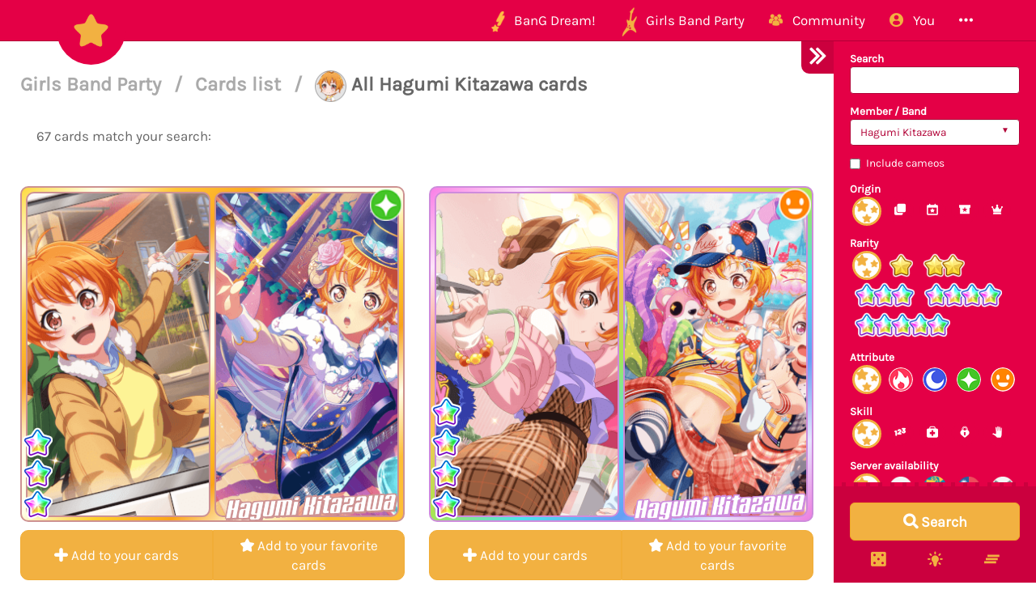

--- FILE ---
content_type: text/html; charset=utf-8
request_url: https://bandori.party/cards/Hagumi-Kitazawa/?page=5
body_size: 12045
content:









<!DOCTYPE html>
<html lang="en" class="html-current-card_list">
  <head>
    <meta charset="UTF-8">
    <title>Cards list | Cards list | Girls Band Party | Bandori Party - BanG Dream! Girls Band Party</title>

    <link rel="shortcut icon" type="image/x-icon" href="//i.bandori.party/static/favicon.ico" />
    <link rel="apple-touch-icon" sizes="180x180" href="//i.bandori.party/static/apple-touch-icon.png">
    <link rel="icon" type="image/png" sizes="32x32" href="//i.bandori.party/static/favicon-32x32.png">
    <link rel="icon" type="image/png" sizes="16x16" href="//i.bandori.party/static/favicon-16x16.png">
    <link rel="mask-icon" href="//i.bandori.party/static/safari-pinned-tab.svg" color="#E40046">
    <meta name="msapplication-TileColor" content="#E40046">
    <meta name="theme-color" content="#E40046">

    <link rel="stylesheet" href="//i.bandori.party/static/bower/bootstrap/dist/css/bootstrap.min.css">
    
    <link rel="stylesheet" href="//i.bandori.party/static/css/style.css?39">
    
    

    <meta property="og:image" content="https://i.bandori.party/u/user_images/oLwCoVYKRXhaKHi0IKjK3DaZ7htwgj.png"/>
    <meta name="viewport" content="width=device-width,initial-scale=1.0">
    <meta name="description" content="All the cards! Search by title, skill name, ... and filter by member / band, origin, gacha type, rarity, attribute, skill, server availability to find all the details you need about the cards from BanG Dream! Girls Band Party. -- The BanG Dream! Girls Band Party Database &amp; Community">
    <meta name="keywords" content="BanG Dream! Girls Band Party, Bandori Party, Android game, iPhone game, rhythm game, cards, card, tracker, share collection,バンドリ,ガルパ">
    <meta name="twitter:card" content="Bandori Party - All the cards! Search by title, skill name, ... and filter by member / band, origin, gacha type, rarity, attribute, skill, server availability to find all the details you need about the cards from BanG Dream! Girls Band Party. -- The BanG Dream! Girls Band Party Database &amp; Community">
    <meta name="twitter:image" content="https://i.bandori.party/u/user_images/oLwCoVYKRXhaKHi0IKjK3DaZ7htwgj.png">
    <meta name="twitter:creator" content="@db0company">
    <!--[if lt IE 9]>
        <script src="http://html5shim.googlecode.com/svn/trunk/html5.js">
        </script>
        <![endif]-->
    
    
    <script src='https://www.google.com/recaptcha/api.js?render=6LeMXWsqAAAAADjCswSkkNOU_PitMQt1_qeL89oH'></script>

    <script>
    grecaptcha.ready(function() {
        grecaptcha.execute('6LeMXWsqAAAAADjCswSkkNOU_PitMQt1_qeL89oH', {action: 'card_list'}).then(function(token) {
    document.querySelectorAll('input.django-recaptcha-hidden-field').forEach(function (value) {
        value.value = token;
    });
    return token;
})
    });
</script>
    
  </head>
  <body class="current-card_list">
    
    <nav class="navbar navbar-main navbar-fixed-top">
      <div class="container">
        <div class="navbar-header">
          <button type="button" class="navbar-toggle collapsed" data-toggle="collapse" data-target=".navbar-collapse">
            <span class="sr-only">Toggle navigation</span>
            <span class="icon-bar"></span>
            <span class="icon-bar"></span>
            <span class="icon-bar"></span>
          </button>
          <a class="navbar-brand" href="/">
            <img src="//i.bandori.party/static/img/star.png?39" class="logo hidden-xs hidden-sm"><span class="visible-xs visible-sm site-name">Bandori Party</span>
          </a>
        </div>
        
        <div class="collapse navbar-collapse collapse">
          <ul class="nav navbar-nav navbar-right">
            
            
            
            
            <li class=" dropdown" data-link-name="bangdream">
              <a href="/bangdream/" class="dropdown-toggle" data-toggle="dropdown" id="navBarIDDropDownbangdream">
                
                <img src="//i.bandori.party/static/img/BanGDream.png?39" height="16" />
                
                <span class="hidden-sm"> &nbsp; 
                    BanG Dream!
                  </span>
              </a>
              
              <ul class="dropdown-menu" role="menu">
                
                
                
                <li class="" data-link-name="member_list">
                  <a href="/members/">
                    
                    <i class="flaticon-idol"></i>
                    
                    Characters list
                  </a>
                </li>
                
                
                
                
                
                <li class="" data-link-name="song_list">
                  <a href="/songs/">
                    
                    <i class="flaticon-song"></i>
                    
                    Songs list
                  </a>
                </li>
                
                
                
                
                
                <li class="divider"></li>
                
                <li class="" data-link-name="officialart">
                  <a href="/assets/officialart/">
                    
                    <i class="flaticon-pictures"></i>
                    
                    Official art list
                  </a>
                </li>
                
                
                
                
                
                <li class="" data-link-name="comics">
                  <a href="/assets/comic/">
                    
                    <i class="flaticon-album"></i>
                    
                    Comics list
                  </a>
                </li>
                
                
                
                
              </ul>
              
            </li>
            
            
            
            
            
            <li class=" dropdown" data-link-name="girlsbandparty">
              <a href="/girlsbandparty/" class="dropdown-toggle" data-toggle="dropdown" id="navBarIDDropDowngirlsbandparty">
                
                <img src="//i.bandori.party/static/img/GirlsBandParty.png?39" height="16" />
                
                <span class="hidden-sm"> &nbsp; 
                    Girls Band Party
                  </span>
              </a>
              
              <ul class="dropdown-menu" role="menu">
                
                
                
                <li class="active" data-link-name="card_list">
                  <a href="/cards/">
                    
                    <i class="flaticon-deck"></i>
                    
                    Cards list
                  </a>
                </li>
                
                
                
                
                
                <li class="" data-link-name="card_list_icons">
                  <a href="/cards/?view=icons">
                    
                    ↳ Icons (Quick add)
                  </a>
                </li>
                
                
                
                
                
                <li class="" data-link-name="card_list_statistics">
                  <a href="/cards/?view=statistics">
                    
                    ↳ Statistics
                  </a>
                </li>
                
                
                
                
                
                <li class="" data-link-name="costume_list">
                  <a href="/costumes/">
                    
                    <i class="flaticon-dress"></i>
                    
                    Costumes list
                  </a>
                </li>
                
                
                
                
                
                <li class="" data-link-name="costume_list_chibis">
                  <a href="/costumes/?view=chibis">
                    
                    ↳ Chibis
                  </a>
                </li>
                
                <li class="divider"></li>
                
                
                
                
                
                <li class="" data-link-name="event_list">
                  <a href="/events/">
                    
                    <i class="flaticon-event"></i>
                    
                    Events list
                  </a>
                </li>
                
                
                
                
                
                <li class="" data-link-name="gacha_list">
                  <a href="/gachas/">
                    
                    <i class="flaticon-scout-box"></i>
                    
                    Gacha list
                  </a>
                </li>
                
                <li class="divider"></li>
                
                
                
                
                
                <li class="" data-link-name="item_list">
                  <a href="/items/">
                    
                    <i class="flaticon-archive"></i>
                    
                    Items list
                  </a>
                </li>
                
                
                
                
                
                <li class="" data-link-name="area_list">
                  <a href="/areas/">
                    
                    <i class="flaticon-world"></i>
                    
                    Area items list
                  </a>
                </li>
                
                
                
                
                
                <li class="divider"></li>
                
                <li class="" data-link-name="wiki">
                  <a href="/wiki/">
                    
                    <i class="flaticon-wiki"></i>
                    
                    Wiki
                  </a>
                </li>
                
                
                
                
                
                <li class="" data-link-name="gallery">
                  <a href="/gallery/">
                    
                    <i class="flaticon-pictures"></i>
                    
                    Gallery
                  </a>
                </li>
                
                
                
                
              </ul>
              
            </li>
            
            
            
            
            
            <li class=" dropdown" data-link-name="community">
              <a href="/community/" class="dropdown-toggle" data-toggle="dropdown" id="navBarIDDropDowncommunity">
                
                <i class="flaticon-users"></i>
                
                <span class="hidden-sm"> &nbsp; 
                    Community
                  </span>
              </a>
              
              <ul class="dropdown-menu" role="menu">
                
                
                
                <li class="" data-link-name="activity_list">
                  <a href="/activities/">
                    
                    <i class="flaticon-comments"></i>
                    
                    Feed
                  </a>
                </li>
                
                
                
                
                
                <li class="" data-link-name="account_list">
                  <a href="/accounts/">
                    
                    <i class="flaticon-leaderboard"></i>
                    
                    Leaderboard
                  </a>
                </li>
                
                
                
                
                
                <li class="" data-link-name="map">
                  <a href="/map/">
                    
                    <i class="flaticon-map"></i>
                    
                    Map
                  </a>
                </li>
                
                
                
                
                
                <li class="" data-link-name="donate_list">
                  <a href="/donate/">
                    
                    <i class="flaticon-heart"></i>
                    
                    Donate
                  </a>
                </li>
                
                <li class="divider"></li>
                
                
                
                
                
                <li class="" data-link-name="discord">
                  <a href="https://discord.gg/njKRrAg" target="_blank">
                    
                    <i class="flaticon-chat"></i>
                    
                    Discord
                  </a>
                </li>
                
                
                
                
                
                <li class="" data-link-name="twitter">
                  <a href="https://twitter.com/bandoriparty" target="_blank">
                    
                    <i class="flaticon-twitter"></i>
                    
                    Twitter
                  </a>
                </li>
                
                
                
                
                
                <li class="" data-link-name="instagram">
                  <a href="https://instagram.com/BandoriParty" target="_blank">
                    
                    <i class="flaticon-pictures"></i>
                    
                    Instagram
                  </a>
                </li>
                
                
                
                
              </ul>
              
            </li>
            
            
            
            
            
            
            
            
            
            <li class=" dropdown" data-link-name="you">
              <a href="/you/" class="dropdown-toggle" data-toggle="dropdown" id="navBarIDDropDownyou">
                
                <i class="flaticon-profile"></i>
                
                <span class="hidden-sm"> &nbsp; 
                    You
                  </span>
              </a>
              
              <ul class="dropdown-menu" role="menu">
                
                
                
                <li class="" data-link-name="login">
                  <a href="/login/">
                    
                    Login
                  </a>
                </li>
                
                
                
                
                
                <li class="" data-link-name="signup">
                  <a href="/signup/">
                    
                    Sign Up
                  </a>
                </li>
                
                
                
                
              </ul>
              
            </li>
            
            
            
            
            
            <li class=" dropdown" data-link-name="more">
              <a href="/more/" class="dropdown-toggle" data-toggle="dropdown" id="navBarIDDropDownmore">
                
                <i class="flaticon-more"></i>
                
                <span class="hidden-sm"> &nbsp; 
                    
                  </span>
              </a>
              
              <ul class="dropdown-menu" role="menu">
                
                
                
                <li class="" data-link-name="about">
                  <a href="/about/">
                    
                    <i class="flaticon-about"></i>
                    
                    About Bandori Party
                  </a>
                </li>
                
                
                
                
                
                <li class="" data-link-name="about_game">
                  <a href="/about_game/">
                    
                    <i class="flaticon-about"></i>
                    
                    About BanG Dream! Girls Band Party
                  </a>
                </li>
                
                
                
                
                
                <li class="" data-link-name="help">
                  <a href="/help/">
                    
                    <i class="flaticon-help"></i>
                    
                    Help
                  </a>
                </li>
                
                
                
                
                
                <li class="" data-link-name="donate">
                  <a href="/donate/">
                    
                    <i class="flaticon-heart"></i>
                    
                    Donate
                  </a>
                </li>
                
                
                
                
                
                <li class="divider"></li>
                <li class="dropdown-header">Check out our other websites</li>
                <li class="dropdown-header">
                  
                  <a href="https://idol.st/" target="_blank" class="other-site">
	                <img src="//i.bandori.party/static/img/other_sites/idolstory.png?39"
                         alt="Idol Story" title="<strong>Idol Story</strong><br>Love Live! SIF All Stars"
                         data-toggle="tooltip" data-trigger="hover" data-html="true" />
                  </a>
                  
                  <a href="https://starlight.academy/" target="_blank" class="other-site">
	                <img src="//i.bandori.party/static/img/other_sites/starlight.png?39"
                         alt="Starlight Academy" title="<strong>Starlight Academy</strong><br>Revue Starlight"
                         data-toggle="tooltip" data-trigger="hover" data-html="true" />
                  </a>
                  
                  <a href="https://cinderella.pro/" target="_blank" class="other-site">
	                <img src="//i.bandori.party/static/img/other_sites/cpro.png?39"
                         alt="Cinderella Producers" title="<strong>Cinderella Producers</strong><br>THE iDOLM@STER Cinderella Girls: Starlight Stage"
                         data-toggle="tooltip" data-trigger="hover" data-html="true" />
                  </a>
                  
                  <a href="https://schoolido.lu/" target="_blank" class="other-site">
	                <img src="//i.bandori.party/static/img/other_sites/schoolidolu.png?39"
                         alt="School Idol Tomodachi" title="<strong>School Idol Tomodachi</strong><br>LoveLive! School Idol Festival"
                         data-toggle="tooltip" data-trigger="hover" data-html="true" />
                  </a>
                  
                  <a href="https://ac.db0.company/" target="_blank" class="other-site">
	                <img src="//i.bandori.party/static/img/other_sites/ac.png?39"
                         alt="AC" title="<strong>AC</strong><br>Animal Crossing: New Horizons"
                         data-toggle="tooltip" data-trigger="hover" data-html="true" />
                  </a>
                  
                  <a href="https://stardust.run/" target="_blank" class="other-site">
	                <img src="//i.bandori.party/static/img/other_sites/stardustrun.png?39"
                         alt="Stardust Run" title="<strong>Stardust Run</strong><br>Pokémon Go"
                         data-toggle="tooltip" data-trigger="hover" data-html="true" />
                  </a>
                  
                  <a href="http://frgl.db0.company/" target="_blank" class="other-site">
	                <img src="//i.bandori.party/static/img/other_sites/frgl.png?39"
                         alt="fr.gl" title="<strong>fr.gl</strong><br>Glee Forever"
                         data-toggle="tooltip" data-trigger="hover" data-html="true" />
                  </a>
                  
                </li>
                
                <li class="divider"></li>
                <li class="dropdown-header">Language</li>
                <li>
                  <form action="/i18n/setlang/" method="post" style="padding: 3px 20px;">
                    <input type='hidden' name='csrfmiddlewaretoken' value='7L7dbtBFbZRjOwrZsMAS1fwlMQ41wb60' />
                    <input name="next" type="hidden" value="/cards/Hagumi-Kitazawa/?page=5&amp;" />
                    <select name="language" id="switchLanguage">
                      
                      <option value="en" selected>English</option>
                      
                      <option value="es">Spanish</option>
                      
                      <option value="zh-hans">Simplified Chinese</option>
                      
                      <option value="ru">Russian</option>
                      
                      <option value="it">Italian</option>
                      
                      <option value="fr">French</option>
                      
                      <option value="de">German</option>
                      
                      <option value="pl">Polish</option>
                      
                      <option value="ja">Japanese</option>
                      
                      <option value="kr">Korean</option>
                      
                      <option value="id">Indonesian</option>
                      
                      <option value="vi">Vietnamese</option>
                      
                      <option value="zh-hant">Traditional Chinese</option>
                      
                      <option value="pt">Portuguese</option>
                      
                      <option value="pt-br">Brazilian Portuguese</option>
                      
                      <option value="tr">Turkish</option>
                      
                      <option value="th">Thai</option>
                      
                      <option value="uk">Ukrainian</option>
                      
                    </select>
                  </form>
                  <a href="/help/Translators%20guide" class="fontx0-8 text-muted" target="_blank">Help us translate the site</a>
                </li>
                
              </ul>
              
            </li>
            
            
          </ul>
        </div>
        
      </div>
    </nav>
    

    <main>
      

<div id="wrapper" class="active">
  <nav id="sidebar-wrapper">
    <form class="form-horizontal filter-form" method="get" action="/cards/" role="form" id="filter-form-card">
      <div id="filter-form-fields" class="padded-inner-sidebar">
        


    <input id="id_view" name="view" type="hidden" />

    <input id="id_member" name="member" type="hidden" />



    

<div class="form-group">
    
        
            <label class="control-label  " for="id_search">Search</label>
        

        <div class=" ">
            <input autocomplete="off" class=" form-control" id="id_search" name="search" type="text" />

            

            
                <p class="help-block">
                    Member, title, skill name
                </p>
            
        </div>
    
</div>


    

<div class="form-group">
    
        
            <label class="control-label  " for="id_member_band">Member / Band</label>
        

        <div class=" ">
            <select class=" form-control" id="id_member_band" name="member_band">
<option value="">---------</option>
<option value="member-6">Kasumi Toyama</option>
<option value="member-7">Tae Hanazono</option>
<option value="member-8">Rimi Ushigome</option>
<option value="member-9">Saaya Yamabuki</option>
<option value="member-10">Arisa Ichigaya</option>
<option value="member-11">Ran Mitake</option>
<option value="member-12">Moca Aoba</option>
<option value="member-13">Himari Uehara</option>
<option value="member-14">Tomoe Udagawa</option>
<option value="member-15">Tsugumi Hazawa</option>
<option value="member-16">Kokoro Tsurumaki</option>
<option value="member-17">Kaoru Seta</option>
<option value="member-18" selected="selected">Hagumi Kitazawa</option>
<option value="member-19">Kanon Matsubara</option>
<option value="member-20">Misaki Okusawa</option>
<option value="member-21">Aya Maruyama</option>
<option value="member-22">Hina Hikawa</option>
<option value="member-23">Chisato Shirasagi</option>
<option value="member-24">Maya Yamato</option>
<option value="member-25">Eve Wakamiya</option>
<option value="member-26">Yukina Minato</option>
<option value="member-27">Sayo Hikawa</option>
<option value="member-28">Lisa Imai</option>
<option value="member-29">Ako Udagawa</option>
<option value="member-30">Rinko Shirokane</option>
<option value="member-31">Mashiro Kurata</option>
<option value="member-32">Touko Kirigaya</option>
<option value="member-33">Nanami Hiromachi</option>
<option value="member-34">Tsukushi Futaba</option>
<option value="member-35">Rui Yashio</option>
<option value="member-36">LAYER</option>
<option value="member-37">LOCK</option>
<option value="member-38">MASKING</option>
<option value="member-39">PAREO</option>
<option value="member-40">CHU²</option>
<option value="member-41">Tomori Takamatsu</option>
<option value="member-42">Anon Chihaya</option>
<option value="member-43">Raana Kaname</option>
<option value="member-44">Soyo Nagasaki</option>
<option value="member-45">Taki Shiina</option>
<option value="member-46">Doloris</option>
<option value="member-47">Mortis</option>
<option value="member-48">Timoris</option>
<option value="member-49">Amoris</option>
<option value="member-50">Oblivionis</option>
<option value="band-0">Poppin&#39;Party</option>
<option value="band-1">Afterglow</option>
<option value="band-2">Pastel*Palettes</option>
<option value="band-3">Roselia</option>
<option value="band-4">Hello, Happy World!</option>
<option value="band-5">RAISE A SUILEN</option>
<option value="band-6">Morfonica</option>
<option value="band-7">MyGO!!!!!</option>
<option value="band-8">Ave Mujica</option>
</select>

            

            
        </div>
    
</div>


    

<div class="form-group">
    
        <div class="">
            <div class="checkbox">
                
                    <label >
                        <input id="id_member_includes_cameos" name="member_includes_cameos" type="checkbox" /> <span>Include cameos</span>
                    </label>
                
                

                
            </div>
        </div>
    
</div>


    

<div class="form-group">
    
        
            <label class="control-label  " for="id_origin">Origin</label>
        

        <div class=" ">
            <select class=" form-control" id="id_origin" name="origin">
<option value="" selected="selected">---------</option>
<option value="is_original">Original card</option>
<option value="is_event">Event</option>
<option value="is_gacha">Gacha</option>
<option value="is_promo">Promo</option>
</select>

            

            
        </div>
    
</div>


    

<div class="form-group">
    
        
            <label class="control-label  " for="id_gacha_type">Gacha type</label>
        

        <div class=" ">
            <select class=" form-control" id="id_gacha_type" name="gacha_type">
<option value="" selected="selected">---------</option>
<option value="permanent">Permanent</option>
<option value="limited">Limited</option>
<option value="dreamfes">Dream festival</option>
</select>

            

            
        </div>
    
</div>


    

<div class="form-group">
    
        
            <label class="control-label  " for="id_i_rarity">Rarity</label>
        

        <div class=" ">
            <select class=" form-control" id="id_i_rarity" name="i_rarity">
<option value="" selected="selected">---------</option>
<option value="1">★</option>
<option value="2">★★</option>
<option value="3">★★★</option>
<option value="4">★★★★</option>
<option value="5">★★★★★</option>
</select>

            

            
        </div>
    
</div>


    

<div class="form-group">
    
        
            <label class="control-label  " for="id_i_attribute">Attribute</label>
        

        <div class=" ">
            <select class=" form-control" id="id_i_attribute" name="i_attribute">
<option value="" selected="selected">---------</option>
<option value="1">Power</option>
<option value="2">Cool</option>
<option value="3">Pure</option>
<option value="4">Happy</option>
</select>

            

            
        </div>
    
</div>


    

<div class="form-group">
    
        
            <label class="control-label  " for="id_i_skill_type">Skill</label>
        

        <div class=" ">
            <select class=" form-control" id="id_i_skill_type" name="i_skill_type">
<option value="" selected="selected">---------</option>
<option value="1">Score up</option>
<option value="2">Life recovery</option>
<option value="3">Perfect lock</option>
<option value="4">Life guard</option>
</select>

            

            
        </div>
    
</div>


    

<div class="form-group">
    
        
            <label class="control-label  " for="id_version">Server availability</label>
        

        <div class=" ">
            <select class=" form-control" id="id_version" name="version">
<option value="" selected="selected">---------</option>
<option value="JP">Japanese version</option>
<option value="EN">English version</option>
<option value="TW">Taiwanese version</option>
<option value="KR">Korean version</option>
</select>

            

            
        </div>
    
</div>


    

<div class="form-group">
    
        
            <label class="control-label  " for="id_ordering">Ordering</label>
        

        <div class=" ">
            <select class=" form-control" id="id_ordering" name="ordering">
<option value="release_date,id">Release date</option>
<option value="id">ID</option>
<option value="_cache_total_collectedcards">Most popular (Collected cards)</option>
<option value="_cache_total_favorited">Most popular (Favorite cards)</option>
<option value="member__name">Member - Name</option>
<option value="member__japanese_name">Member - Name (Japanese)</option>
<option value="i_rarity">Rarity</option>
<option value="i_attribute">Attribute</option>
<option value="performance_max">Performance</option>
<option value="performance_trained_max">Performance (Trained)</option>
<option value="technique_max">Technique</option>
<option value="technique_trained_max">Technique (Trained)</option>
<option value="visual_max">Visual</option>
<option value="visual_trained_max">Visual (Trained)</option>
<option value="_overall_max">Overall</option>
<option value="_overall_trained_max">Overall (Trained)</option>
</select>

            

            
        </div>
    
</div>


    

<div class="form-group">
    
        <div class="">
            <div class="checkbox">
                
                    <label >
                        <input id="id_reverse_order" name="reverse_order" type="checkbox" /> <span>Reverse order</span>
                    </label>
                
                

                
            </div>
        </div>
    
</div>



        <br>
      </div>
      
      
      
      <div style="display: none;" id="filter-form-presets"><h4>Suggestions</h4><nav class="list-group"><a href="/cards/1-stars/" class="list-group-item"><span class="pull-right"><img src="//i.bandori.party/static/img/star_untrained.png?39" alt="All ★ cards" width="27px" style="display: block; margin: -5px 0;"></span><span style="display: inline-block; width: 140px;">All ★ cards</span></a><a href="/cards/2-stars/" class="list-group-item"><span class="pull-right"><img src="//i.bandori.party/static/img/star_untrained.png?39" alt="All ★★ cards" width="27px" style="display: block; margin: -5px 0;"></span><span style="display: inline-block; width: 140px;">All ★★ cards</span></a><a href="/cards/3-stars/" class="list-group-item"><span class="pull-right"><img src="//i.bandori.party/static/img/star_trained.png?39" alt="All ★★★ cards" width="27px" style="display: block; margin: -5px 0;"></span><span style="display: inline-block; width: 140px;">All ★★★ cards</span></a><a href="/cards/4-stars/" class="list-group-item"><span class="pull-right"><img src="//i.bandori.party/static/img/star_trained.png?39" alt="All ★★★★ cards" width="27px" style="display: block; margin: -5px 0;"></span><span style="display: inline-block; width: 140px;">All ★★★★ cards</span></a><a href="/cards/5-stars/" class="list-group-item"><span class="pull-right"><img src="//i.bandori.party/static/img/star_trained.png?39" alt="All ★★★★★ cards" width="27px" style="display: block; margin: -5px 0;"></span><span style="display: inline-block; width: 140px;">All ★★★★★ cards</span></a><a href="/cards/Power/" class="list-group-item"><span class="pull-right"><img src="//i.bandori.party/static/img/i_attribute/1.png?39" alt="All Power cards" width="27px" style="display: block; margin: -5px 0;"></span><span style="display: inline-block; width: 140px;">All Power cards</span></a><a href="/cards/Cool/" class="list-group-item"><span class="pull-right"><img src="//i.bandori.party/static/img/i_attribute/2.png?39" alt="All Cool cards" width="27px" style="display: block; margin: -5px 0;"></span><span style="display: inline-block; width: 140px;">All Cool cards</span></a><a href="/cards/Pure/" class="list-group-item"><span class="pull-right"><img src="//i.bandori.party/static/img/i_attribute/3.png?39" alt="All Pure cards" width="27px" style="display: block; margin: -5px 0;"></span><span style="display: inline-block; width: 140px;">All Pure cards</span></a><a href="/cards/Happy/" class="list-group-item"><span class="pull-right"><img src="//i.bandori.party/static/img/i_attribute/4.png?39" alt="All Happy cards" width="27px" style="display: block; margin: -5px 0;"></span><span style="display: inline-block; width: 140px;">All Happy cards</span></a><a href="/cards/Poppin-Party/" class="list-group-item"><span class="pull-right"><img src="//i.bandori.party/static/img/mini_band/Poppin'Party.png?39" alt="All Poppin'Party cards" width="27px" style="display: block; margin: -5px 0;"></span><span style="display: inline-block; width: 140px;">All Poppin'Party cards</span></a><a href="/cards/Afterglow/" class="list-group-item"><span class="pull-right"><img src="//i.bandori.party/static/img/mini_band/Afterglow.png?39" alt="All Afterglow cards" width="27px" style="display: block; margin: -5px 0;"></span><span style="display: inline-block; width: 140px;">All Afterglow cards</span></a><a href="/cards/Pastel-Palettes/" class="list-group-item"><span class="pull-right"><img src="//i.bandori.party/static/img/mini_band/Pastel*Palettes.png?39" alt="All Pastel*Palettes cards" width="27px" style="display: block; margin: -5px 0;"></span><span style="display: inline-block; width: 140px;">All Pastel*Palettes cards</span></a><a href="/cards/Roselia/" class="list-group-item"><span class="pull-right"><img src="//i.bandori.party/static/img/mini_band/Roselia.png?39" alt="All Roselia cards" width="27px" style="display: block; margin: -5px 0;"></span><span style="display: inline-block; width: 140px;">All Roselia cards</span></a><a href="/cards/Hello-Happy-World/" class="list-group-item"><span class="pull-right"><img src="//i.bandori.party/static/img/mini_band/Hello, Happy World!.png?39" alt="All Hello, Happy World! cards" width="27px" style="display: block; margin: -5px 0;"></span><span style="display: inline-block; width: 140px;">All Hello, Happy World! cards</span></a><a href="/cards/RAISE-A-SUILEN/" class="list-group-item"><span class="pull-right"><img src="//i.bandori.party/static/img/mini_band/RAISE A SUILEN.png?39" alt="All RAISE A SUILEN cards" width="27px" style="display: block; margin: -5px 0;"></span><span style="display: inline-block; width: 140px;">All RAISE A SUILEN cards</span></a><a href="/cards/Morfonica/" class="list-group-item"><span class="pull-right"><img src="//i.bandori.party/static/img/mini_band/Morfonica.png?39" alt="All Morfonica cards" width="27px" style="display: block; margin: -5px 0;"></span><span style="display: inline-block; width: 140px;">All Morfonica cards</span></a><a href="/cards/MyGO/" class="list-group-item"><span class="pull-right"><img src="//i.bandori.party/static/img/mini_band/MyGO!!!!!.png?39" alt="All MyGO!!!!! cards" width="27px" style="display: block; margin: -5px 0;"></span><span style="display: inline-block; width: 140px;">All MyGO!!!!! cards</span></a><a href="/cards/Ave-Mujica/" class="list-group-item"><span class="pull-right"><img src="//i.bandori.party/static/img/mini_band/Ave Mujica.png?39" alt="All Ave Mujica cards" width="27px" style="display: block; margin: -5px 0;"></span><span style="display: inline-block; width: 140px;">All Ave Mujica cards</span></a><a href="/cards/Kasumi-Toyama/" class="list-group-item"><span class="pull-right"><img src="//i.bandori.party/u/i/m/6Kasumi-Toyama-5RT6V3.png" alt="All Kasumi Toyama cards" width="27px" style="display: block; margin: -5px 0;"></span><span style="display: inline-block; width: 140px;">All Kasumi Toyama cards</span></a><a href="/cards/Tae-Hanazono/" class="list-group-item"><span class="pull-right"><img src="//i.bandori.party/u/i/m/7Tae-Hanazono-NvX97I.png" alt="All Tae Hanazono cards" width="27px" style="display: block; margin: -5px 0;"></span><span style="display: inline-block; width: 140px;">All Tae Hanazono cards</span></a><a href="/cards/Rimi-Ushigome/" class="list-group-item"><span class="pull-right"><img src="//i.bandori.party/u/i/m/8Rimi-Ushigome-XySNxU.png" alt="All Rimi Ushigome cards" width="27px" style="display: block; margin: -5px 0;"></span><span style="display: inline-block; width: 140px;">All Rimi Ushigome cards</span></a><a href="/cards/Saaya-Yamabuki/" class="list-group-item"><span class="pull-right"><img src="//i.bandori.party/u/i/m/9Saaya-Yamabuki-s5ZgsR.png" alt="All Saaya Yamabuki cards" width="27px" style="display: block; margin: -5px 0;"></span><span style="display: inline-block; width: 140px;">All Saaya Yamabuki cards</span></a><a href="/cards/Arisa-Ichigaya/" class="list-group-item"><span class="pull-right"><img src="//i.bandori.party/u/i/m/10Arisa-Ichigaya-Ub9Avr.png" alt="All Arisa Ichigaya cards" width="27px" style="display: block; margin: -5px 0;"></span><span style="display: inline-block; width: 140px;">All Arisa Ichigaya cards</span></a><a href="/cards/Ran-Mitake/" class="list-group-item"><span class="pull-right"><img src="//i.bandori.party/u/i/m/11Ran-Mitake-0Phk2K.png" alt="All Ran Mitake cards" width="27px" style="display: block; margin: -5px 0;"></span><span style="display: inline-block; width: 140px;">All Ran Mitake cards</span></a><a href="/cards/Moca-Aoba/" class="list-group-item"><span class="pull-right"><img src="//i.bandori.party/u/i/m/12Moca-Aoba-Ov3pCL.png" alt="All Moca Aoba cards" width="27px" style="display: block; margin: -5px 0;"></span><span style="display: inline-block; width: 140px;">All Moca Aoba cards</span></a><a href="/cards/Himari-Uehara/" class="list-group-item"><span class="pull-right"><img src="//i.bandori.party/u/i/m/13Himari-Uehara-Af23h0.png" alt="All Himari Uehara cards" width="27px" style="display: block; margin: -5px 0;"></span><span style="display: inline-block; width: 140px;">All Himari Uehara cards</span></a><a href="/cards/Tomoe-Udagawa/" class="list-group-item"><span class="pull-right"><img src="//i.bandori.party/u/i/m/14Tomoe-Udagawa-V4MeiL.png" alt="All Tomoe Udagawa cards" width="27px" style="display: block; margin: -5px 0;"></span><span style="display: inline-block; width: 140px;">All Tomoe Udagawa cards</span></a><a href="/cards/Tsugumi-Hazawa/" class="list-group-item"><span class="pull-right"><img src="//i.bandori.party/u/i/m/15Tsugumi-Hazawa-y38Nv3.png" alt="All Tsugumi Hazawa cards" width="27px" style="display: block; margin: -5px 0;"></span><span style="display: inline-block; width: 140px;">All Tsugumi Hazawa cards</span></a><a href="/cards/Kokoro-Tsurumaki/" class="list-group-item"><span class="pull-right"><img src="//i.bandori.party/u/i/m/16Kokoro-Tsurumaki-O4FbtH.png" alt="All Kokoro Tsurumaki cards" width="27px" style="display: block; margin: -5px 0;"></span><span style="display: inline-block; width: 140px;">All Kokoro Tsurumaki cards</span></a><a href="/cards/Kaoru-Seta/" class="list-group-item"><span class="pull-right"><img src="//i.bandori.party/u/i/m/17Kaoru-Seta-xi1nZF.png" alt="All Kaoru Seta cards" width="27px" style="display: block; margin: -5px 0;"></span><span style="display: inline-block; width: 140px;">All Kaoru Seta cards</span></a><a href="/cards/Hagumi-Kitazawa/" class="list-group-item"><span class="pull-right"><img src="//i.bandori.party/u/i/m/18Hagumi-Kitazawa-0gfwgv.png" alt="All Hagumi Kitazawa cards" width="27px" style="display: block; margin: -5px 0;"></span><span style="display: inline-block; width: 140px;">All Hagumi Kitazawa cards</span></a><a href="/cards/Kanon-Matsubara/" class="list-group-item"><span class="pull-right"><img src="//i.bandori.party/u/i/m/19Kanon-Matsubara-huGKWh.png" alt="All Kanon Matsubara cards" width="27px" style="display: block; margin: -5px 0;"></span><span style="display: inline-block; width: 140px;">All Kanon Matsubara cards</span></a><a href="/cards/Misaki-Okusawa/" class="list-group-item"><span class="pull-right"><img src="//i.bandori.party/u/i/m/20Misaki-Okusawa-9pX5DG.png" alt="All Misaki Okusawa cards" width="27px" style="display: block; margin: -5px 0;"></span><span style="display: inline-block; width: 140px;">All Misaki Okusawa cards</span></a><a href="/cards/Aya-Maruyama/" class="list-group-item"><span class="pull-right"><img src="//i.bandori.party/u/i/m/21Aya-Maruyama-xR7U1k.png" alt="All Aya Maruyama cards" width="27px" style="display: block; margin: -5px 0;"></span><span style="display: inline-block; width: 140px;">All Aya Maruyama cards</span></a><a href="/cards/Hina-Hikawa/" class="list-group-item"><span class="pull-right"><img src="//i.bandori.party/u/i/m/22Hina-Hikawa-R7GnAW.png" alt="All Hina Hikawa cards" width="27px" style="display: block; margin: -5px 0;"></span><span style="display: inline-block; width: 140px;">All Hina Hikawa cards</span></a><a href="/cards/Chisato-Shirasagi/" class="list-group-item"><span class="pull-right"><img src="//i.bandori.party/u/i/m/23Chisato-Shirasagi-BNimKb.png" alt="All Chisato Shirasagi cards" width="27px" style="display: block; margin: -5px 0;"></span><span style="display: inline-block; width: 140px;">All Chisato Shirasagi cards</span></a><a href="/cards/Maya-Yamato/" class="list-group-item"><span class="pull-right"><img src="//i.bandori.party/u/i/m/24Maya-Yamato-kh5IMf.png" alt="All Maya Yamato cards" width="27px" style="display: block; margin: -5px 0;"></span><span style="display: inline-block; width: 140px;">All Maya Yamato cards</span></a><a href="/cards/Eve-Wakamiya/" class="list-group-item"><span class="pull-right"><img src="//i.bandori.party/u/i/m/25Eve-Wakamiya-xB1ABy.png" alt="All Eve Wakamiya cards" width="27px" style="display: block; margin: -5px 0;"></span><span style="display: inline-block; width: 140px;">All Eve Wakamiya cards</span></a><a href="/cards/Yukina-Minato/" class="list-group-item"><span class="pull-right"><img src="//i.bandori.party/u/i/m/26Yukina-Minato-iKvRys.png" alt="All Yukina Minato cards" width="27px" style="display: block; margin: -5px 0;"></span><span style="display: inline-block; width: 140px;">All Yukina Minato cards</span></a><a href="/cards/Sayo-Hikawa/" class="list-group-item"><span class="pull-right"><img src="//i.bandori.party/u/i/m/27Sayo-Hikawa-yTVpZh.png" alt="All Sayo Hikawa cards" width="27px" style="display: block; margin: -5px 0;"></span><span style="display: inline-block; width: 140px;">All Sayo Hikawa cards</span></a><a href="/cards/Lisa-Imai/" class="list-group-item"><span class="pull-right"><img src="//i.bandori.party/u/i/m/28Lisa-Imai-G7Kaf5.png" alt="All Lisa Imai cards" width="27px" style="display: block; margin: -5px 0;"></span><span style="display: inline-block; width: 140px;">All Lisa Imai cards</span></a><a href="/cards/Ako-Udagawa/" class="list-group-item"><span class="pull-right"><img src="//i.bandori.party/u/i/m/29Ako-Udagawa-CdqVpc.png" alt="All Ako Udagawa cards" width="27px" style="display: block; margin: -5px 0;"></span><span style="display: inline-block; width: 140px;">All Ako Udagawa cards</span></a><a href="/cards/Rinko-Shirokane/" class="list-group-item"><span class="pull-right"><img src="//i.bandori.party/u/i/m/30Rinko-Shirokane-cSpZHX.png" alt="All Rinko Shirokane cards" width="27px" style="display: block; margin: -5px 0;"></span><span style="display: inline-block; width: 140px;">All Rinko Shirokane cards</span></a><a href="/cards/Mashiro-Kurata/" class="list-group-item"><span class="pull-right"><img src="//i.bandori.party/u/i/m/31Mashiro-Kurata-roOUKU.png" alt="All Mashiro Kurata cards" width="27px" style="display: block; margin: -5px 0;"></span><span style="display: inline-block; width: 140px;">All Mashiro Kurata cards</span></a><a href="/cards/Touko-Kirigaya/" class="list-group-item"><span class="pull-right"><img src="//i.bandori.party/u/i/m/32Touko-Kirigaya-IyTZ9d.png" alt="All Touko Kirigaya cards" width="27px" style="display: block; margin: -5px 0;"></span><span style="display: inline-block; width: 140px;">All Touko Kirigaya cards</span></a><a href="/cards/Nanami-Hiromachi/" class="list-group-item"><span class="pull-right"><img src="//i.bandori.party/u/i/m/33Nanami-Hiromachi-Y5aB90.png" alt="All Nanami Hiromachi cards" width="27px" style="display: block; margin: -5px 0;"></span><span style="display: inline-block; width: 140px;">All Nanami Hiromachi cards</span></a><a href="/cards/Tsukushi-Futaba/" class="list-group-item"><span class="pull-right"><img src="//i.bandori.party/u/i/m/34Tsukushi-Futaba-9uhm4n.png" alt="All Tsukushi Futaba cards" width="27px" style="display: block; margin: -5px 0;"></span><span style="display: inline-block; width: 140px;">All Tsukushi Futaba cards</span></a><a href="/cards/Rui-Yashio/" class="list-group-item"><span class="pull-right"><img src="//i.bandori.party/u/i/m/35Rui-Yashio-EfpbT4.png" alt="All Rui Yashio cards" width="27px" style="display: block; margin: -5px 0;"></span><span style="display: inline-block; width: 140px;">All Rui Yashio cards</span></a><a href="/cards/LAYER/" class="list-group-item"><span class="pull-right"><img src="//i.bandori.party/u/i/m/36LAYER-37Q8rQ.png" alt="All LAYER cards" width="27px" style="display: block; margin: -5px 0;"></span><span style="display: inline-block; width: 140px;">All LAYER cards</span></a><a href="/cards/LOCK/" class="list-group-item"><span class="pull-right"><img src="//i.bandori.party/u/i/m/37LOCK-5xvctz.png" alt="All LOCK cards" width="27px" style="display: block; margin: -5px 0;"></span><span style="display: inline-block; width: 140px;">All LOCK cards</span></a><a href="/cards/MASKING/" class="list-group-item"><span class="pull-right"><img src="//i.bandori.party/u/i/m/38MASKING-PCZ7gC.png" alt="All MASKING cards" width="27px" style="display: block; margin: -5px 0;"></span><span style="display: inline-block; width: 140px;">All MASKING cards</span></a><a href="/cards/PAREO/" class="list-group-item"><span class="pull-right"><img src="//i.bandori.party/u/i/m/39PAREO-6DPmmM.png" alt="All PAREO cards" width="27px" style="display: block; margin: -5px 0;"></span><span style="display: inline-block; width: 140px;">All PAREO cards</span></a><a href="/cards/CHU²/" class="list-group-item"><span class="pull-right"><img src="//i.bandori.party/u/i/m/40CHU²-LF0zoh.png" alt="All CHU² cards" width="27px" style="display: block; margin: -5px 0;"></span><span style="display: inline-block; width: 140px;">All CHU² cards</span></a><a href="/cards/Tomori-Takamatsu/" class="list-group-item"><span class="pull-right"><img src="//i.bandori.party/u/i/m/41Tomori-Takamatsu-OHMnhE.png" alt="All Tomori Takamatsu cards" width="27px" style="display: block; margin: -5px 0;"></span><span style="display: inline-block; width: 140px;">All Tomori Takamatsu cards</span></a><a href="/cards/Anon-Chihaya/" class="list-group-item"><span class="pull-right"><img src="//i.bandori.party/u/i/m/42Anon-Chihaya-joXxhD.png" alt="All Anon Chihaya cards" width="27px" style="display: block; margin: -5px 0;"></span><span style="display: inline-block; width: 140px;">All Anon Chihaya cards</span></a><a href="/cards/Raana-Kaname/" class="list-group-item"><span class="pull-right"><img src="//i.bandori.party/u/i/m/43Raana-Kaname-hDUANf.png" alt="All Raana Kaname cards" width="27px" style="display: block; margin: -5px 0;"></span><span style="display: inline-block; width: 140px;">All Raana Kaname cards</span></a><a href="/cards/Soyo-Nagasaki/" class="list-group-item"><span class="pull-right"><img src="//i.bandori.party/u/i/m/44Soyo-Nagasaki-FaWW3M.png" alt="All Soyo Nagasaki cards" width="27px" style="display: block; margin: -5px 0;"></span><span style="display: inline-block; width: 140px;">All Soyo Nagasaki cards</span></a><a href="/cards/Taki-Shiina/" class="list-group-item"><span class="pull-right"><img src="//i.bandori.party/u/i/m/45Taki-Shiina-mAtLbm.png" alt="All Taki Shiina cards" width="27px" style="display: block; margin: -5px 0;"></span><span style="display: inline-block; width: 140px;">All Taki Shiina cards</span></a><a href="/cards/Doloris/" class="list-group-item"><span class="pull-right"><img src="//i.bandori.party/u/i/m/46Doloris-j4kGys.png" alt="All Doloris cards" width="27px" style="display: block; margin: -5px 0;"></span><span style="display: inline-block; width: 140px;">All Doloris cards</span></a><a href="/cards/Mortis/" class="list-group-item"><span class="pull-right"><img src="//i.bandori.party/u/i/m/47Mortis-LlOePy.png" alt="All Mortis cards" width="27px" style="display: block; margin: -5px 0;"></span><span style="display: inline-block; width: 140px;">All Mortis cards</span></a><a href="/cards/Timoris/" class="list-group-item"><span class="pull-right"><img src="//i.bandori.party/u/i/m/48Timoris-o8Pvbw.png" alt="All Timoris cards" width="27px" style="display: block; margin: -5px 0;"></span><span style="display: inline-block; width: 140px;">All Timoris cards</span></a><a href="/cards/Amoris/" class="list-group-item"><span class="pull-right"><img src="//i.bandori.party/u/i/m/49Amoris-q8UAmq.png" alt="All Amoris cards" width="27px" style="display: block; margin: -5px 0;"></span><span style="display: inline-block; width: 140px;">All Amoris cards</span></a><a href="/cards/Oblivionis/" class="list-group-item"><span class="pull-right"><img src="//i.bandori.party/u/i/m/50Oblivionis-Q9uZb1.png" alt="All Oblivionis cards" width="27px" style="display: block; margin: -5px 0;"></span><span style="display: inline-block; width: 140px;">All Oblivionis cards</span></a></nav></div><div class="sticky-buttons back" style="display: none;"><a href="#" class="btn btn-secondary btn-block">Back to "search"</a></div>
      
      
      
      <div class="sticky-buttons text-center" id="filter-form-search-button">
        <button type="submit" class="btn btn-lg btn-secondary btn-block"><i class="flaticon-search"></i> Search</button>
        <div class="btn-group btn-group-justified" id="filter-form-extra-buttons">
          
          <a href="/cards/random/" class="btn btn-link-secondary btn-lg filter-form-extra-buttons"
             data-toggle="tooltip" data-placement="top" title="Random" data-container="body"
              target="_blank"
             
              data-callback="loadRandomFilters">
            <i class="flaticon-dice"></i>
          </a>
          
          <a href="#" class="btn btn-link-secondary btn-lg filter-form-extra-buttons"
             data-toggle="tooltip" data-placement="top" title="Suggestions" data-container="body"
             
              style="display: none;"
              data-callback="loadPresets">
            <i class="flaticon-idea"></i>
          </a>
          
          <a href="/cards/" class="btn btn-link-secondary btn-lg filter-form-extra-buttons"
             data-toggle="tooltip" data-placement="top" title="Clear" data-container="body"
             
             
             >
            <i class="flaticon-clear"></i>
          </a>
          
        </div>
      </div>
    </form>
  </nav>
  <div id="page-content-wrapper">
    <a href="#" id="togglebutton">
      <i class="flaticon-search"></i>
      <i class="flaticon-toggler hidder"></i>
    </a>
    
    <div class="collection-page-wrapper as-container">
      
      
<h1 class="page-title page-title-small page-title-card_list list-page-title list-page-title-card">
  <span class="text-muted page-title-prefixes">
    <a href="/girlsbandparty/">
      Girls Band Party
      </a>
    <span class="separator">/</span>
    
    <a href="/cards/">
      Cards list
      </a>
    <span class="separator">/</span>
    
    
  </span>
  
    
    <img src="//i.bandori.party/u/i/m/18Hagumi-Kitazawa-0gfwgv.png" height="39" class="h1-page-title-image h1-page-title-image-card_list" />
    
    All Hagumi Kitazawa cards
    
    
</h1>

      
      
      
      <div class="padding20 total-search-results">
	67 cards match your search:
      </div>
      
      






<div class="row items list-items-card" id="card-page-5" data-page-number="5">
  
    
    
  
    
    
  <div class="col-md-6" data-item="card" data-item-id="1089">
    
    
    

<div class="card-wrapper trainable">
  <a href="/card/1089/Hagumi-Kitazawa-Pure-We-re-Here/" data-ajax-url="/ajax/card/1089/" data-ajax-title="★★★ Hagumi Kitazawa - Pure - We&#39;re Here~!!" class="card card-Pure card-rarity-3 trainable">
    <figure><div class="card-image normal" style="background-image: url('//i.bandori.party/u/c/art/1089Hagumi-Kitazawa-Pure-yZCXam.png');">
      </div><div class="card-image trained" style="background-image: url('//i.bandori.party/u/c/art/a/1089Hagumi-Kitazawa-Pure-IhTPxm.png');">
      </div></figure>
    <h2 class="member-name">Hagumi Kitazawa</h2>
    <div class="rarity" style="background-image: url('//i.bandori.party/static/img/rarity/3.png?39');"></div>
    <div class="attribute" style="background-image: url('//i.bandori.party/static/img/i_attribute/3.png?39');"></div>
  </a>
</div>




    

<div class="below-item-buttons btn-group btn-group-justified">
  
  
  <a href="/signup/?next=/collectiblecards/add/?card_id=1089&amp;card_unicode=★★★ Hagumi Kitazawa - Pure - We&#39;re Here~!!&amp;card_item_url=/card/1089/Hagumi-Kitazawa-Pure-We-re-Here/&amp;card_image_url=//i.bandori.party/u/c/1089Hagumi-Kitazawa-Pure-gumGEo.png&amp;card_i_rarity=3&amp;next_title=Edit card" data-btn-name="collectiblecard"
     class="btn btn-secondary btn-lines "
     title="Add to your cards"
     data-unique-per-owner="true"
     
     
     
     >
    <i class="flaticon-add"></i>
    
    
    <span class="message">
      Add to your cards
      
    </span>
    
    
  </a>
  
  
  
  <a href="/signup/?next=/favoritecards/add/?card_id=1089&amp;card_unicode=★★★ Hagumi Kitazawa - Pure - We&#39;re Here~!!&amp;card_item_url=/card/1089/Hagumi-Kitazawa-Pure-We-re-Here/&amp;card_image_url=//i.bandori.party/u/c/1089Hagumi-Kitazawa-Pure-gumGEo.png&amp;next_title=Edit card" data-btn-name="favoritecard"
     class="btn btn-secondary btn-lines "
     title="Add to your favorite cards"
     data-unique-per-owner="true"
     
     
     
     >
    <i class="flaticon-star"></i>
    
    
    <span class="message">
      Add to your favorite cards
      
    </span>
    
    <span class="badge progress-bar-main" style="display: none;">0</span>
  </a>
  
  
  
  
  
  
  
  
</div>





    
  </div>

    
  
    
    
  <div class="col-md-6" data-item="card" data-item-id="1068">
    
    
    

<div class="card-wrapper trainable">
  <a href="/card/1068/Hagumi-Kitazawa-Happy-Himari-Style/" data-ajax-url="/ajax/card/1068/" data-ajax-title="★★★★ Hagumi Kitazawa - Happy - Himari Style" class="card card-Happy card-rarity-4 trainable">
    <figure><div class="card-image normal" style="background-image: url('//i.bandori.party/u/c/art/1068Hagumi-Kitazawa-Happy-WHlV3P.png');">
      </div><div class="card-image trained" style="background-image: url('//i.bandori.party/u/c/art/a/1068Hagumi-Kitazawa-Happy-tzBqUQ.png');">
      </div></figure>
    <h2 class="member-name">Hagumi Kitazawa</h2>
    <div class="rarity" style="background-image: url('//i.bandori.party/static/img/rarity/4.png?39');"></div>
    <div class="attribute" style="background-image: url('//i.bandori.party/static/img/i_attribute/4.png?39');"></div>
  </a>
</div>




    

<div class="below-item-buttons btn-group btn-group-justified">
  
  
  <a href="/signup/?next=/collectiblecards/add/?card_id=1068&amp;card_unicode=★★★★ Hagumi Kitazawa - Happy - Himari Style&amp;card_item_url=/card/1068/Hagumi-Kitazawa-Happy-Himari-Style/&amp;card_image_url=//i.bandori.party/u/c/1068Hagumi-Kitazawa-Happy-1DaXWX.png&amp;card_i_rarity=4&amp;next_title=Edit card" data-btn-name="collectiblecard"
     class="btn btn-secondary btn-lines "
     title="Add to your cards"
     data-unique-per-owner="true"
     
     
     
     >
    <i class="flaticon-add"></i>
    
    
    <span class="message">
      Add to your cards
      
    </span>
    
    
  </a>
  
  
  
  <a href="/signup/?next=/favoritecards/add/?card_id=1068&amp;card_unicode=★★★★ Hagumi Kitazawa - Happy - Himari Style&amp;card_item_url=/card/1068/Hagumi-Kitazawa-Happy-Himari-Style/&amp;card_image_url=//i.bandori.party/u/c/1068Hagumi-Kitazawa-Happy-1DaXWX.png&amp;next_title=Edit card" data-btn-name="favoritecard"
     class="btn btn-secondary btn-lines "
     title="Add to your favorite cards"
     data-unique-per-owner="true"
     
     
     
     >
    <i class="flaticon-star"></i>
    
    
    <span class="message">
      Add to your favorite cards
      
    </span>
    
    <span class="badge progress-bar-main" style="display: none;">0</span>
  </a>
  
  
  
  
  
  
  
  
</div>





    
  </div>

    
  
</div><div class="row items">
    
    
    
  <div class="col-md-6" data-item="card" data-item-id="1020">
    
    
    

<div class="card-wrapper trainable">
  <a href="/card/1020/Hagumi-Kitazawa-Cool-For-the-Smiles/" data-ajax-url="/ajax/card/1020/" data-ajax-title="★★★ Hagumi Kitazawa - Cool - For the Smiles!" class="card card-Cool card-rarity-3 trainable">
    <figure><div class="card-image normal" style="background-image: url('//i.bandori.party/u/c/art/1020Hagumi-Kitazawa-Cool-TOixuu.png');">
      </div><div class="card-image trained" style="background-image: url('//i.bandori.party/u/c/art/a/1020Hagumi-Kitazawa-Cool-wGcBiD.png');">
      </div></figure>
    <h2 class="member-name">Hagumi Kitazawa</h2>
    <div class="rarity" style="background-image: url('//i.bandori.party/static/img/rarity/3.png?39');"></div>
    <div class="attribute" style="background-image: url('//i.bandori.party/static/img/i_attribute/2.png?39');"></div>
  </a>
</div>




    

<div class="below-item-buttons btn-group btn-group-justified">
  
  
  <a href="/signup/?next=/collectiblecards/add/?card_id=1020&amp;card_unicode=★★★ Hagumi Kitazawa - Cool - For the Smiles!&amp;card_item_url=/card/1020/Hagumi-Kitazawa-Cool-For-the-Smiles/&amp;card_image_url=//i.bandori.party/u/c/1020Hagumi-Kitazawa-Cool-For-A-Smile-cGDiA7.png&amp;card_i_rarity=3&amp;next_title=Edit card" data-btn-name="collectiblecard"
     class="btn btn-secondary btn-lines "
     title="Add to your cards"
     data-unique-per-owner="true"
     
     
     
     >
    <i class="flaticon-add"></i>
    
    
    <span class="message">
      Add to your cards
      
    </span>
    
    
  </a>
  
  
  
  <a href="/signup/?next=/favoritecards/add/?card_id=1020&amp;card_unicode=★★★ Hagumi Kitazawa - Cool - For the Smiles!&amp;card_item_url=/card/1020/Hagumi-Kitazawa-Cool-For-the-Smiles/&amp;card_image_url=//i.bandori.party/u/c/1020Hagumi-Kitazawa-Cool-For-A-Smile-cGDiA7.png&amp;next_title=Edit card" data-btn-name="favoritecard"
     class="btn btn-secondary btn-lines "
     title="Add to your favorite cards"
     data-unique-per-owner="true"
     
     
     
     >
    <i class="flaticon-star"></i>
    
    
    <span class="message">
      Add to your favorite cards
      
    </span>
    
    <span class="badge progress-bar-main" style="display: none;">0</span>
  </a>
  
  
  
  
  
  
  
  
</div>





    
  </div>

    
  
    
    
  <div class="col-md-6" data-item="card" data-item-id="976">
    
    
    

<div class="card-wrapper trainable">
  <a href="/card/976/Hagumi-Kitazawa-Happy-Mid-Summer-Jump/" data-ajax-url="/ajax/card/976/" data-ajax-title="★★★ Hagumi Kitazawa - Happy - Mid Summer Jump!" class="card card-Happy card-rarity-3 trainable">
    <figure><div class="card-image normal" style="background-image: url('//i.bandori.party/u/c/art/976Hagumi-Kitazawa-Happy-真夏のジャンプ-e6vl9k.png');">
      </div><div class="card-image trained" style="background-image: url('//i.bandori.party/u/c/art/a/976Hagumi-Kitazawa-Happy-真夏のジャンプ-DmSakI.png');">
      </div></figure>
    <h2 class="member-name">Hagumi Kitazawa</h2>
    <div class="rarity" style="background-image: url('//i.bandori.party/static/img/rarity/3.png?39');"></div>
    <div class="attribute" style="background-image: url('//i.bandori.party/static/img/i_attribute/4.png?39');"></div>
  </a>
</div>




    

<div class="below-item-buttons btn-group btn-group-justified">
  
  
  <a href="/signup/?next=/collectiblecards/add/?card_id=976&amp;card_unicode=★★★ Hagumi Kitazawa - Happy - Mid Summer Jump!&amp;card_item_url=/card/976/Hagumi-Kitazawa-Happy-Mid-Summer-Jump/&amp;card_image_url=//i.bandori.party/u/c/976Hagumi-Kitazawa-Happy-Midsummer-Jump-ABhT0X.png&amp;card_i_rarity=3&amp;next_title=Edit card" data-btn-name="collectiblecard"
     class="btn btn-secondary btn-lines "
     title="Add to your cards"
     data-unique-per-owner="true"
     
     
     
     >
    <i class="flaticon-add"></i>
    
    
    <span class="message">
      Add to your cards
      
    </span>
    
    
  </a>
  
  
  
  <a href="/signup/?next=/favoritecards/add/?card_id=976&amp;card_unicode=★★★ Hagumi Kitazawa - Happy - Mid Summer Jump!&amp;card_item_url=/card/976/Hagumi-Kitazawa-Happy-Mid-Summer-Jump/&amp;card_image_url=//i.bandori.party/u/c/976Hagumi-Kitazawa-Happy-Midsummer-Jump-ABhT0X.png&amp;next_title=Edit card" data-btn-name="favoritecard"
     class="btn btn-secondary btn-lines "
     title="Add to your favorite cards"
     data-unique-per-owner="true"
     
     
     
     >
    <i class="flaticon-star"></i>
    
    
    <span class="message">
      Add to your favorite cards
      
    </span>
    
    <span class="badge progress-bar-main" style="display: none;">0</span>
  </a>
  
  
  
  
  
  
  
  
</div>





    
  </div>

    
  
</div><div class="row items">
    
    
    
  <div class="col-md-6" data-item="card" data-item-id="965">
    
    
    

<div class="card-wrapper">
  <a href="/card/965/Hagumi-Kitazawa-Happy-Grand-Adventure/" data-ajax-url="/ajax/card/965/" data-ajax-title="★★ Hagumi Kitazawa - Happy - Grand Adventure!" class="card card-Happy card-rarity-2">
    <figure><div class="card-image normal" style="background-image: url('//i.bandori.party/u/c/art/965Hagumi-Kitazawa-Happy-Great-Adventure-9XabQh.png');">
      </div></figure>
    <h2 class="member-name">Hagumi Kitazawa</h2>
    <div class="rarity" style="background-image: url('//i.bandori.party/static/img/rarity/2.png?39');"></div>
    <div class="attribute" style="background-image: url('//i.bandori.party/static/img/i_attribute/4.png?39');"></div>
  </a>
</div>




    

<div class="below-item-buttons btn-group btn-group-justified">
  
  
  <a href="/signup/?next=/collectiblecards/add/?card_id=965&amp;card_unicode=★★ Hagumi Kitazawa - Happy - Grand Adventure!&amp;card_item_url=/card/965/Hagumi-Kitazawa-Happy-Grand-Adventure/&amp;card_image_url=//i.bandori.party/u/c/965Hagumi-Kitazawa-Happy-Great-Adventure-bNlXUf.png&amp;card_i_rarity=2&amp;next_title=Edit card" data-btn-name="collectiblecard"
     class="btn btn-secondary btn-lines "
     title="Add to your cards"
     data-unique-per-owner="true"
     
     
     
     >
    <i class="flaticon-add"></i>
    
    
    <span class="message">
      Add to your cards
      
    </span>
    
    
  </a>
  
  
  
  <a href="/signup/?next=/favoritecards/add/?card_id=965&amp;card_unicode=★★ Hagumi Kitazawa - Happy - Grand Adventure!&amp;card_item_url=/card/965/Hagumi-Kitazawa-Happy-Grand-Adventure/&amp;card_image_url=//i.bandori.party/u/c/965Hagumi-Kitazawa-Happy-Great-Adventure-bNlXUf.png&amp;next_title=Edit card" data-btn-name="favoritecard"
     class="btn btn-secondary btn-lines "
     title="Add to your favorite cards"
     data-unique-per-owner="true"
     
     
     
     >
    <i class="flaticon-star"></i>
    
    
    <span class="message">
      Add to your favorite cards
      
    </span>
    
    <span class="badge progress-bar-main" style="display: none;">0</span>
  </a>
  
  
  
  
  
  
  
  
</div>





    
  </div>

    
  
    
    
  <div class="col-md-6" data-item="card" data-item-id="958">
    
    
    

<div class="card-wrapper trainable">
  <a href="/card/958/Hagumi-Kitazawa-Cool-Our-Beginnings/" data-ajax-url="/ajax/card/958/" data-ajax-title="★★★★ Hagumi Kitazawa - Cool - Our Beginnings" class="card card-Cool card-rarity-4 trainable">
    <figure><div class="card-image normal" style="background-image: url('//i.bandori.party/u/c/art/958Hagumi-Kitazawa-Cool-Our-Beginning-fVufzv.png');">
      </div><div class="card-image trained" style="background-image: url('//i.bandori.party/u/c/art/a/958Hagumi-Kitazawa-Cool-Our-Beginning-4eVmYD.png');">
      </div></figure>
    <h2 class="member-name">Hagumi Kitazawa</h2>
    <div class="rarity" style="background-image: url('//i.bandori.party/static/img/rarity/4.png?39');"></div>
    <div class="attribute" style="background-image: url('//i.bandori.party/static/img/i_attribute/2.png?39');"></div>
  </a>
</div>




    

<div class="below-item-buttons btn-group btn-group-justified">
  
  
  <a href="/signup/?next=/collectiblecards/add/?card_id=958&amp;card_unicode=★★★★ Hagumi Kitazawa - Cool - Our Beginnings&amp;card_item_url=/card/958/Hagumi-Kitazawa-Cool-Our-Beginnings/&amp;card_image_url=//i.bandori.party/u/c/958Hagumi-Kitazawa-Cool-Our-Beginning-F2zOic.png&amp;card_i_rarity=4&amp;next_title=Edit card" data-btn-name="collectiblecard"
     class="btn btn-secondary btn-lines "
     title="Add to your cards"
     data-unique-per-owner="true"
     
     
     
     >
    <i class="flaticon-add"></i>
    
    
    <span class="message">
      Add to your cards
      
    </span>
    
    
  </a>
  
  
  
  <a href="/signup/?next=/favoritecards/add/?card_id=958&amp;card_unicode=★★★★ Hagumi Kitazawa - Cool - Our Beginnings&amp;card_item_url=/card/958/Hagumi-Kitazawa-Cool-Our-Beginnings/&amp;card_image_url=//i.bandori.party/u/c/958Hagumi-Kitazawa-Cool-Our-Beginning-F2zOic.png&amp;next_title=Edit card" data-btn-name="favoritecard"
     class="btn btn-secondary btn-lines "
     title="Add to your favorite cards"
     data-unique-per-owner="true"
     
     
     
     >
    <i class="flaticon-star"></i>
    
    
    <span class="message">
      Add to your favorite cards
      
    </span>
    
    <span class="badge progress-bar-main" style="display: none;">0</span>
  </a>
  
  
  
  
  
  
  
  
</div>





    
  </div>

    
  
</div><div class="row items">
    
    
    
  <div class="col-md-6" data-item="card" data-item-id="920">
    
    
    

<div class="card-wrapper trainable">
  <a href="/card/920/Hagumi-Kitazawa-Power-Marie-Andromeda/" data-ajax-url="/ajax/card/920/" data-ajax-title="★★★★ Hagumi Kitazawa - Power - Marie Andromeda" class="card card-Power card-rarity-4 trainable">
    <figure><div class="card-image normal" style="background-image: url('//i.bandori.party/u/c/art/920Hagumi-Kitazawa-Power-Marie-Andromeda-KxvKuh.png');">
      </div><div class="card-image trained" style="background-image: url('//i.bandori.party/u/c/art/a/920Hagumi-Kitazawa-Power-Marie-Andromeda-dZYFV7.png');">
      </div></figure>
    <h2 class="member-name">Hagumi Kitazawa</h2>
    <div class="rarity" style="background-image: url('//i.bandori.party/static/img/rarity/4.png?39');"></div>
    <div class="attribute" style="background-image: url('//i.bandori.party/static/img/i_attribute/1.png?39');"></div>
  </a>
</div>




    

<div class="below-item-buttons btn-group btn-group-justified">
  
  
  <a href="/signup/?next=/collectiblecards/add/?card_id=920&amp;card_unicode=★★★★ Hagumi Kitazawa - Power - Marie Andromeda&amp;card_item_url=/card/920/Hagumi-Kitazawa-Power-Marie-Andromeda/&amp;card_image_url=//i.bandori.party/u/c/920Hagumi-Kitazawa-Power-Marie-Andromeda-OYdhq2.png&amp;card_i_rarity=4&amp;next_title=Edit card" data-btn-name="collectiblecard"
     class="btn btn-secondary btn-lines "
     title="Add to your cards"
     data-unique-per-owner="true"
     
     
     
     >
    <i class="flaticon-add"></i>
    
    
    <span class="message">
      Add to your cards
      
    </span>
    
    
  </a>
  
  
  
  <a href="/signup/?next=/favoritecards/add/?card_id=920&amp;card_unicode=★★★★ Hagumi Kitazawa - Power - Marie Andromeda&amp;card_item_url=/card/920/Hagumi-Kitazawa-Power-Marie-Andromeda/&amp;card_image_url=//i.bandori.party/u/c/920Hagumi-Kitazawa-Power-Marie-Andromeda-OYdhq2.png&amp;next_title=Edit card" data-btn-name="favoritecard"
     class="btn btn-secondary btn-lines "
     title="Add to your favorite cards"
     data-unique-per-owner="true"
     
     
     
     >
    <i class="flaticon-star"></i>
    
    
    <span class="message">
      Add to your favorite cards
      
    </span>
    
    <span class="badge progress-bar-main" style="display: none;">0</span>
  </a>
  
  
  
  
  
  
  
  
</div>





    
  </div>

    
  
    
    
  <div class="col-md-6" data-item="card" data-item-id="895">
    
    
    

<div class="card-wrapper trainable">
  <a href="/card/895/Hagumi-Kitazawa-Power-Cured-By-a-Prince/" data-ajax-url="/ajax/card/895/" data-ajax-title="★★★ Hagumi Kitazawa - Power - Cured By a Prince" class="card card-Power card-rarity-3 trainable">
    <figure><div class="card-image normal" style="background-image: url('//i.bandori.party/u/c/art/895Hagumi-Kitazawa-Power-Healed-by-a-Prince-upxpvS.png');">
      </div><div class="card-image trained" style="background-image: url('//i.bandori.party/u/c/art/a/895Hagumi-Kitazawa-Power-Healed-by-a-Prince-lNRz7u.png');">
      </div></figure>
    <h2 class="member-name">Hagumi Kitazawa</h2>
    <div class="rarity" style="background-image: url('//i.bandori.party/static/img/rarity/3.png?39');"></div>
    <div class="attribute" style="background-image: url('//i.bandori.party/static/img/i_attribute/1.png?39');"></div>
  </a>
</div>




    

<div class="below-item-buttons btn-group btn-group-justified">
  
  
  <a href="/signup/?next=/collectiblecards/add/?card_id=895&amp;card_unicode=★★★ Hagumi Kitazawa - Power - Cured By a Prince&amp;card_item_url=/card/895/Hagumi-Kitazawa-Power-Cured-By-a-Prince/&amp;card_image_url=//i.bandori.party/u/c/895Hagumi-Kitazawa-Power-Healed-by-a-Prince-F39Fgp.png&amp;card_i_rarity=3&amp;next_title=Edit card" data-btn-name="collectiblecard"
     class="btn btn-secondary btn-lines "
     title="Add to your cards"
     data-unique-per-owner="true"
     
     
     
     >
    <i class="flaticon-add"></i>
    
    
    <span class="message">
      Add to your cards
      
    </span>
    
    
  </a>
  
  
  
  <a href="/signup/?next=/favoritecards/add/?card_id=895&amp;card_unicode=★★★ Hagumi Kitazawa - Power - Cured By a Prince&amp;card_item_url=/card/895/Hagumi-Kitazawa-Power-Cured-By-a-Prince/&amp;card_image_url=//i.bandori.party/u/c/895Hagumi-Kitazawa-Power-Healed-by-a-Prince-F39Fgp.png&amp;next_title=Edit card" data-btn-name="favoritecard"
     class="btn btn-secondary btn-lines "
     title="Add to your favorite cards"
     data-unique-per-owner="true"
     
     
     
     >
    <i class="flaticon-star"></i>
    
    
    <span class="message">
      Add to your favorite cards
      
    </span>
    
    <span class="badge progress-bar-main" style="display: none;">0</span>
  </a>
  
  
  
  
  
  
  
  
</div>





    
  </div>

    
  
</div><div class="row items">
    
    
    
  <div class="col-md-6" data-item="card" data-item-id="879">
    
    
    

<div class="card-wrapper trainable">
  <a href="/card/879/Hagumi-Kitazawa-Pure-I-ll-Teach-You/" data-ajax-url="/ajax/card/879/" data-ajax-title="★★★★ Hagumi Kitazawa - Pure - I’ll Teach You! " class="card card-Pure card-rarity-4 trainable">
    <figure><div class="card-image normal" style="background-image: url('//i.bandori.party/u/c/art/879Hagumi-Kitazawa-Pure-I-ll-Teach-You-Tasdc0.png');">
      </div><div class="card-image trained" style="background-image: url('//i.bandori.party/u/c/art/a/879Hagumi-Kitazawa-Pure-I-ll-Teach-You-VzYsld.png');">
      </div></figure>
    <h2 class="member-name">Hagumi Kitazawa</h2>
    <div class="rarity" style="background-image: url('//i.bandori.party/static/img/rarity/4.png?39');"></div>
    <div class="attribute" style="background-image: url('//i.bandori.party/static/img/i_attribute/3.png?39');"></div>
  </a>
</div>




    

<div class="below-item-buttons btn-group btn-group-justified">
  
  
  <a href="/signup/?next=/collectiblecards/add/?card_id=879&amp;card_unicode=★★★★ Hagumi Kitazawa - Pure - I’ll Teach You! &amp;card_item_url=/card/879/Hagumi-Kitazawa-Pure-I-ll-Teach-You/&amp;card_image_url=//i.bandori.party/u/c/879Hagumi-Kitazawa-Pure-I-ll-Teach-You-B2dUkS.png&amp;card_i_rarity=4&amp;next_title=Edit card" data-btn-name="collectiblecard"
     class="btn btn-secondary btn-lines "
     title="Add to your cards"
     data-unique-per-owner="true"
     
     
     
     >
    <i class="flaticon-add"></i>
    
    
    <span class="message">
      Add to your cards
      
    </span>
    
    
  </a>
  
  
  
  <a href="/signup/?next=/favoritecards/add/?card_id=879&amp;card_unicode=★★★★ Hagumi Kitazawa - Pure - I’ll Teach You! &amp;card_item_url=/card/879/Hagumi-Kitazawa-Pure-I-ll-Teach-You/&amp;card_image_url=//i.bandori.party/u/c/879Hagumi-Kitazawa-Pure-I-ll-Teach-You-B2dUkS.png&amp;next_title=Edit card" data-btn-name="favoritecard"
     class="btn btn-secondary btn-lines "
     title="Add to your favorite cards"
     data-unique-per-owner="true"
     
     
     
     >
    <i class="flaticon-star"></i>
    
    
    <span class="message">
      Add to your favorite cards
      
    </span>
    
    <span class="badge progress-bar-main" style="display: none;">0</span>
  </a>
  
  
  
  
  
  
  
  
</div>





    
  </div>

    
  
    
    
  <div class="col-md-6" data-item="card" data-item-id="850">
    
    
    

<div class="card-wrapper">
  <a href="/card/850/Hagumi-Kitazawa-Pure-The-Magic-of-Smiles/" data-ajax-url="/ajax/card/850/" data-ajax-title="★★ Hagumi Kitazawa - Pure - The Magic of Smiles" class="card card-Pure card-rarity-2">
    <figure><div class="card-image normal" style="background-image: url('//i.bandori.party/u/c/art/850Hagumi-Kitazawa-Pure-Smiling-Magic-6obJDp.png');">
      </div></figure>
    <h2 class="member-name">Hagumi Kitazawa</h2>
    <div class="rarity" style="background-image: url('//i.bandori.party/static/img/rarity/2.png?39');"></div>
    <div class="attribute" style="background-image: url('//i.bandori.party/static/img/i_attribute/3.png?39');"></div>
  </a>
</div>




    

<div class="below-item-buttons btn-group btn-group-justified">
  
  
  <a href="/signup/?next=/collectiblecards/add/?card_id=850&amp;card_unicode=★★ Hagumi Kitazawa - Pure - The Magic of Smiles&amp;card_item_url=/card/850/Hagumi-Kitazawa-Pure-The-Magic-of-Smiles/&amp;card_image_url=//i.bandori.party/u/c/850Hagumi-Kitazawa-Pure-Smiling-Magic-lkYcgj.png&amp;card_i_rarity=2&amp;next_title=Edit card" data-btn-name="collectiblecard"
     class="btn btn-secondary btn-lines "
     title="Add to your cards"
     data-unique-per-owner="true"
     
     
     
     >
    <i class="flaticon-add"></i>
    
    
    <span class="message">
      Add to your cards
      
    </span>
    
    
  </a>
  
  
  
  <a href="/signup/?next=/favoritecards/add/?card_id=850&amp;card_unicode=★★ Hagumi Kitazawa - Pure - The Magic of Smiles&amp;card_item_url=/card/850/Hagumi-Kitazawa-Pure-The-Magic-of-Smiles/&amp;card_image_url=//i.bandori.party/u/c/850Hagumi-Kitazawa-Pure-Smiling-Magic-lkYcgj.png&amp;next_title=Edit card" data-btn-name="favoritecard"
     class="btn btn-secondary btn-lines "
     title="Add to your favorite cards"
     data-unique-per-owner="true"
     
     
     
     >
    <i class="flaticon-star"></i>
    
    
    <span class="message">
      Add to your favorite cards
      
    </span>
    
    <span class="badge progress-bar-main" style="display: none;">0</span>
  </a>
  
  
  
  
  
  
  
  
</div>





    
  </div>

    
  
</div><div class="row items">
    
    
    
  <div class="col-md-6" data-item="card" data-item-id="797">
    
    
    

<div class="card-wrapper trainable">
  <a href="/card/797/Hagumi-Kitazawa-Power-They-re-All-So-Cute/" data-ajax-url="/ajax/card/797/" data-ajax-title="★★★ Hagumi Kitazawa - Power - They&#39;re All So Cute!" class="card card-Power card-rarity-3 trainable">
    <figure><div class="card-image normal" style="background-image: url('//i.bandori.party/u/c/art/797Hagumi-Kitazawa-Power-Cute-lil-Thing-uq8T2E.png');">
      </div><div class="card-image trained" style="background-image: url('//i.bandori.party/u/c/art/a/797Hagumi-Kitazawa-Power-Cute-lil-Thing-HMcftW.png');">
      </div></figure>
    <h2 class="member-name">Hagumi Kitazawa</h2>
    <div class="rarity" style="background-image: url('//i.bandori.party/static/img/rarity/3.png?39');"></div>
    <div class="attribute" style="background-image: url('//i.bandori.party/static/img/i_attribute/1.png?39');"></div>
  </a>
</div>




    

<div class="below-item-buttons btn-group btn-group-justified">
  
  
  <a href="/signup/?next=/collectiblecards/add/?card_id=797&amp;card_unicode=★★★ Hagumi Kitazawa - Power - They&#39;re All So Cute!&amp;card_item_url=/card/797/Hagumi-Kitazawa-Power-They-re-All-So-Cute/&amp;card_image_url=//i.bandori.party/u/c/797Hagumi-Kitazawa-Power-Cute-lil-Thing-4wKvyy.png&amp;card_i_rarity=3&amp;next_title=Edit card" data-btn-name="collectiblecard"
     class="btn btn-secondary btn-lines "
     title="Add to your cards"
     data-unique-per-owner="true"
     
     
     
     >
    <i class="flaticon-add"></i>
    
    
    <span class="message">
      Add to your cards
      
    </span>
    
    
  </a>
  
  
  
  <a href="/signup/?next=/favoritecards/add/?card_id=797&amp;card_unicode=★★★ Hagumi Kitazawa - Power - They&#39;re All So Cute!&amp;card_item_url=/card/797/Hagumi-Kitazawa-Power-They-re-All-So-Cute/&amp;card_image_url=//i.bandori.party/u/c/797Hagumi-Kitazawa-Power-Cute-lil-Thing-4wKvyy.png&amp;next_title=Edit card" data-btn-name="favoritecard"
     class="btn btn-secondary btn-lines "
     title="Add to your favorite cards"
     data-unique-per-owner="true"
     
     
     
     >
    <i class="flaticon-star"></i>
    
    
    <span class="message">
      Add to your favorite cards
      
    </span>
    
    <span class="badge progress-bar-main" style="display: none;">0</span>
  </a>
  
  
  
  
  
  
  
  
</div>





    
  </div>

    
  
    
    
  <div class="col-md-6" data-item="card" data-item-id="761">
    
    
    

<div class="card-wrapper trainable">
  <a href="/card/761/Hagumi-Kitazawa-Cool-The-Smile-of-Competition/" data-ajax-url="/ajax/card/761/" data-ajax-title="★★★★ Hagumi Kitazawa - Cool - The Smile of Competition" class="card card-Cool card-rarity-4 trainable">
    <figure><div class="card-image normal" style="background-image: url('//i.bandori.party/u/c/art/761Hagumi-Kitazawa-Cool-Competitive-smile-MMoLLT.png');">
      </div><div class="card-image trained" style="background-image: url('//i.bandori.party/u/c/art/a/761Hagumi-Kitazawa-Cool-Competitive-smile-ohcB2W.png');">
      </div></figure>
    <h2 class="member-name">Hagumi Kitazawa</h2>
    <div class="rarity" style="background-image: url('//i.bandori.party/static/img/rarity/4.png?39');"></div>
    <div class="attribute" style="background-image: url('//i.bandori.party/static/img/i_attribute/2.png?39');"></div>
  </a>
</div>




    

<div class="below-item-buttons btn-group btn-group-justified">
  
  
  <a href="/signup/?next=/collectiblecards/add/?card_id=761&amp;card_unicode=★★★★ Hagumi Kitazawa - Cool - The Smile of Competition&amp;card_item_url=/card/761/Hagumi-Kitazawa-Cool-The-Smile-of-Competition/&amp;card_image_url=//i.bandori.party/u/c/761Hagumi-Kitazawa-Cool-Competitive-smile-gpcR49.png&amp;card_i_rarity=4&amp;next_title=Edit card" data-btn-name="collectiblecard"
     class="btn btn-secondary btn-lines "
     title="Add to your cards"
     data-unique-per-owner="true"
     
     
     
     >
    <i class="flaticon-add"></i>
    
    
    <span class="message">
      Add to your cards
      
    </span>
    
    
  </a>
  
  
  
  <a href="/signup/?next=/favoritecards/add/?card_id=761&amp;card_unicode=★★★★ Hagumi Kitazawa - Cool - The Smile of Competition&amp;card_item_url=/card/761/Hagumi-Kitazawa-Cool-The-Smile-of-Competition/&amp;card_image_url=//i.bandori.party/u/c/761Hagumi-Kitazawa-Cool-Competitive-smile-gpcR49.png&amp;next_title=Edit card" data-btn-name="favoritecard"
     class="btn btn-secondary btn-lines "
     title="Add to your favorite cards"
     data-unique-per-owner="true"
     
     
     
     >
    <i class="flaticon-star"></i>
    
    
    <span class="message">
      Add to your favorite cards
      
    </span>
    
    <span class="badge progress-bar-main" style="display: none;">0</span>
  </a>
  
  
  
  
  
  
  
  
</div>





    
  </div>

</div><div id="card-end-of-page-5"></div>











<div id="load_more" class="padding20 text-center pagination-pages" data-next-page="6">
  
  <nav>
    <ul class="pagination pagination-sm">
      <li class=""><a href="/cards/Hagumi-Kitazawa/?page=4">&laquo;</a></li>
      
      <li class=""><a href="/cards/Hagumi-Kitazawa/?page=1">1</a></li>
      
      <li class="disabled"><a href="#">...</a></li>
      
      <li class=""><a href="/cards/Hagumi-Kitazawa/?page=4">4</a></li>
      
      <li class="active"><a href="/cards/Hagumi-Kitazawa/?page=5">5</a></li>
      
      <li class=""><a href="/cards/Hagumi-Kitazawa/?page=6">6</a></li>
      
      <li class=""><a href="/cards/Hagumi-Kitazawa/?page=6">&raquo;</a></li>
    </ul>
  </nav>
  
</div>






    </div>
    
  </div> <!-- page-content-wrapper -->
</div> <!-- wrapper -->


    </main>

    
    <!-- Modal -->
    <div class="modal fade" id="modal">
      <div class="modal-dialog">
        <div class="modal-content">
        </div>
      </div>
    </div>

    <!-- CuteForm Modal -->
    <div class="modal fade" id="cuteform-modal">
      <div class="modal-dialog modal-lg text-center">
        <div class="modal-content">
          <div class="modal-header">
            <button type="button" class="close" data-dismiss="modal" aria-label="Close"><span aria-hidden="true">&times;</span></button>
            <h4 class="modal-title text-left"></h4>
          </div>
          <div class="modal-body"></div>
        </div>
      </div>
    </div>

    <!-- Ajax Modal -->
    <div class="modal fade" id="ajaxModal">
      <div class="modal-dialog modal-lg">
        <div class="modal-content">
          <div class="modal-header">
            <button type="button" class="close" data-dismiss="modal" aria-label="Close"><span aria-hidden="true">&times;</span></button>
            <h1 class="modal-title"></h1>
          </div>
          <div class="modal-body"></div>
          <div class="modal-footer">
            <button type="button" class="btn" data-dismiss="modal">Go</button>
          </div>
        </div>
      </div>
    </div>

    <!-- Free Modal -->
    <div class="modal fade" id="freeModal">
      <div class="modal-dialog modal-lg">
        <div class="modal-content">
          <div class="modal-header">
            <button type="button" class="close" data-dismiss="modal" aria-label="Close"><span aria-hidden="true">&times;</span></button>
            <h4 class="modal-title"></h4>
          </div>
          <div class="modal-body"></div>
          <div class="modal-footer">
            <button type="button" class="btn" data-dismiss="modal">Go</button>
          </div>
        </div>
      </div>
    </div>

    <!-- Confirm Modal -->
    <div class="modal fade" id="confirmModal">
      <div class="modal-dialog modal-lg">
        <div class="modal-content">
          <div class="modal-header">
            <button type="button" class="close" data-dismiss="modal" aria-label="Close"><span aria-hidden="true">&times;</span></button>
            <h4 class="modal-title"></h4>
          </div>
          <div class="modal-body"></div>
          <div class="modal-footer">
            <button type="button" class="btn" data-dismiss="modal">Go</button>
          </div>
        </div>
      </div>
    </div>

    
    

    
    <script>
      var disqus_config = function () {
      this.language = "en";
      };
      var disqus_shortname = 'bangdream';
    </script>
    
    <script>
      var static_url = '//i.bandori.party/static/';
      var empty_image = '//i.bandori.party/static/img/stars_with_white.png';
      var max_activity_height = 1200;
      var is_authenticated = false;
      var translated_terms = {"Local time": "Local time", "Loading": "Loading", "Confirm": "Confirm", "seconds": "seconds", "Less": "Less", "Coming soon": "Coming soon", "days": "days", "hours": "hours", "You can't cancel this action afterwards.": "You can't cancel this action afterwards.", "Unarchived": "Unarchived", "Archived": "Archived", "End of new messages": "End of new messages", "No result.": "No result.", "Cancel": "Cancel", "minutes": "minutes", "Copied": "Copied", "Open {thing}": "Open {thing}", "More": "More"};
      var staff_buttons_hidden = true;
      var debug = false;
      var site_name = 'Bandori Party';
    </script>

    <script src="//i.bandori.party/static/bower/jquery/jquery.min.js"></script>
    <script src="//i.bandori.party/static/js/jquery.form.min.js"></script>
    <script src="//i.bandori.party/static/bower/bootstrap/dist/js/bootstrap.min.js"></script>
    <script src="//i.bandori.party/static/bower/jquery-easing/jquery.easing.min.js"></script>
    <script src="//i.bandori.party/static/bower/Autolinker.js/dist/Autolinker.min.js"></script>
    <script src="//i.bandori.party/static/bower/CuteForm/cuteform.js?3"></script>
    
    <script>
      
      cuteform($('[id=\"filter-form-card\"] #id_gacha_type'), {"html": {"": "<img src=\"//i.bandori.party/static/img/stars_with_white.png?39\" class=\"empty-image\">", "limited": "<div data-toggle=\"tooltip\" data-placement=\"top\" data-trigger=\"hover\" data-html=\"true\" title=\"Limited\"><i class=\"flaticon-hourglass\"></i></div>", "permanent": "<div data-toggle=\"tooltip\" data-placement=\"top\" data-trigger=\"hover\" data-html=\"true\" title=\"Permanent\"><i class=\"flaticon-scout-box\"></i></div>", "dreamfes": "<div data-toggle=\"tooltip\" data-placement=\"top\" data-trigger=\"hover\" data-html=\"true\" title=\"Dream festival\"><i class=\"flaticon-music\"></i></div>"}});
      
      cuteform($('[id=\"filter-form-card\"] #id_i_attribute'), {"images": {"": "//i.bandori.party/static/img/stars_with_white.png?39", "1": "//i.bandori.party/static/img/i_attribute/1.png?39", "2": "//i.bandori.party/static/img/i_attribute/2.png?39", "3": "//i.bandori.party/static/img/i_attribute/3.png?39", "4": "//i.bandori.party/static/img/i_attribute/4.png?39"}});
      
      cuteform($('#switchLanguage'), {"images": {"ru": "//i.bandori.party/static/img/language/ru.png?39", "fr": "//i.bandori.party/static/img/language/fr.png?39", "en": "//i.bandori.party/static/img/language/en.png?39", "uk": "//i.bandori.party/static/img/language/uk.png?39", "pt": "//i.bandori.party/static/img/language/pt.png?39", "zh-hans": "//i.bandori.party/static/img/language/zh-hans.png?39", "vi": "//i.bandori.party/static/img/language/vi.png?39", "de": "//i.bandori.party/static/img/language/de.png?39", "tr": "//i.bandori.party/static/img/language/tr.png?39", "it": "//i.bandori.party/static/img/language/it.png?39", "id": "//i.bandori.party/static/img/language/id.png?39", "kr": "//i.bandori.party/static/img/language/kr.png?39", "pt-br": "//i.bandori.party/static/img/language/pt-br.png?39", "pl": "//i.bandori.party/static/img/language/pl.png?39", "th": "//i.bandori.party/static/img/language/th.png?39", "zh-hant": "//i.bandori.party/static/img/language/zh-hant.png?39", "ja": "//i.bandori.party/static/img/language/ja.png?39", "es": "//i.bandori.party/static/img/language/es.png?39"}});
      
      cuteform($('[id=\"filter-form-card\"] #id_i_rarity'), {"html": {"": "<img src=\"//i.bandori.party/static/img/stars_with_white.png?39\" class=\"empty-image\">", "1": "<img src=\"//i.bandori.party/static/img/star_untrained.png\" alt=\"star\">", "2": "<img src=\"//i.bandori.party/static/img/star_untrained.png\" alt=\"star\"><img src=\"//i.bandori.party/static/img/star_untrained.png\" alt=\"star\">", "3": "<img src=\"//i.bandori.party/static/img/star_trained.png\" alt=\"star\"><img src=\"//i.bandori.party/static/img/star_trained.png\" alt=\"star\"><img src=\"//i.bandori.party/static/img/star_trained.png\" alt=\"star\">", "4": "<img src=\"//i.bandori.party/static/img/star_trained.png\" alt=\"star\"><img src=\"//i.bandori.party/static/img/star_trained.png\" alt=\"star\"><img src=\"//i.bandori.party/static/img/star_trained.png\" alt=\"star\"><img src=\"//i.bandori.party/static/img/star_trained.png\" alt=\"star\">", "5": "<img src=\"//i.bandori.party/static/img/star_trained.png\" alt=\"star\"><img src=\"//i.bandori.party/static/img/star_trained.png\" alt=\"star\"><img src=\"//i.bandori.party/static/img/star_trained.png\" alt=\"star\"><img src=\"//i.bandori.party/static/img/star_trained.png\" alt=\"star\"><img src=\"//i.bandori.party/static/img/star_trained.png\" alt=\"star\">"}});
      
      cuteform($('[id=\"filter-form-card\"] #id_version'), {"images": {"": "//i.bandori.party/static/img/stars_with_white.png?39", "TW": "//i.bandori.party/static/img/language/zh-hant.png?39", "EN": "//i.bandori.party/static/img/language/world.png?39", "JP": "//i.bandori.party/static/img/language/ja.png?39", "KR": "//i.bandori.party/static/img/language/kr.png?39"}});
      
      cuteform($('[id=\"filter-form-card\"] #id_origin'), {"html": {"": "<img src=\"//i.bandori.party/static/img/stars_with_white.png?39\" class=\"empty-image\">", "is_promo": "<div data-toggle=\"tooltip\" data-placement=\"top\" data-trigger=\"hover\" data-html=\"true\" title=\"Promo\"><i class=\"flaticon-promo\"></i></div>", "is_gacha": "<div data-toggle=\"tooltip\" data-placement=\"top\" data-trigger=\"hover\" data-html=\"true\" title=\"Gacha\"><i class=\"flaticon-scout-box\"></i></div>", "is_original": "<div data-toggle=\"tooltip\" data-placement=\"top\" data-trigger=\"hover\" data-html=\"true\" title=\"Original card\"><i class=\"flaticon-deck\"></i></div>", "is_event": "<div data-toggle=\"tooltip\" data-placement=\"top\" data-trigger=\"hover\" data-html=\"true\" title=\"Event\"><i class=\"flaticon-event\"></i></div>"}});
      
      cuteform($('[id=\"filter-form-card\"] #id_i_skill_type'), {"html": {"": "<img src=\"//i.bandori.party/static/img/stars_with_white.png?39\" class=\"empty-image\">", "1": "<div data-toggle=\"tooltip\" data-placement=\"top\" data-trigger=\"hover\" data-html=\"true\" title=\"Score up\"><i class=\"flaticon-scoreup\"></i></div>", "2": "<div data-toggle=\"tooltip\" data-placement=\"top\" data-trigger=\"hover\" data-html=\"true\" title=\"Life recovery\"><i class=\"flaticon-healer\"></i></div>", "3": "<div data-toggle=\"tooltip\" data-placement=\"top\" data-trigger=\"hover\" data-html=\"true\" title=\"Perfect lock\"><i class=\"flaticon-perfectlock\"></i></div>", "4": "<div data-toggle=\"tooltip\" data-placement=\"top\" data-trigger=\"hover\" data-html=\"true\" title=\"Life guard\"><i class=\"flaticon-fingers\"></i></div>"}});
      
      cuteform($('[id=\"filter-form-card\"] #id_trainable'), {"html": {"1": "<img src=\"//i.bandori.party/static/img/stars_with_white.png?39\" class=\"empty-image\">", "3": "<i class=\"flaticon-delete\"></i> None", "2": "<i class=\"flaticon-checked\"></i> Only"}});
      
      cuteform($('[id=\"filter-form-card\"] #id_member_band'), {"images": {"": "//i.bandori.party/static/img/stars_with_white.png?39", "band-0": "//i.bandori.party/static/img/band/Poppin'Party.png?39", "band-2": "//i.bandori.party/static/img/band/Pastel*Palettes.png?39", "member-38": "//i.bandori.party/u/i/m/38MASKING-PCZ7gC.png", "band-4": "//i.bandori.party/static/img/band/Hello, Happy World!.png?39", "band-5": "//i.bandori.party/static/img/band/RAISE A SUILEN.png?39", "band-6": "//i.bandori.party/static/img/band/Morfonica.png?39", "band-1": "//i.bandori.party/static/img/band/Afterglow.png?39", "band-8": "//i.bandori.party/static/img/band/Ave Mujica.png?39", "band-7": "//i.bandori.party/static/img/band/MyGO!!!!!.png?39", "band-3": "//i.bandori.party/static/img/band/Roselia.png?39", "member-33": "//i.bandori.party/u/i/m/33Nanami-Hiromachi-Y5aB90.png", "member-32": "//i.bandori.party/u/i/m/32Touko-Kirigaya-IyTZ9d.png", "member-31": "//i.bandori.party/u/i/m/31Mashiro-Kurata-roOUKU.png", "member-30": "//i.bandori.party/u/i/m/30Rinko-Shirokane-cSpZHX.png", "member-19": "//i.bandori.party/u/i/m/19Kanon-Matsubara-huGKWh.png", "member-18": "//i.bandori.party/u/i/m/18Hagumi-Kitazawa-0gfwgv.png", "member-35": "//i.bandori.party/u/i/m/35Rui-Yashio-EfpbT4.png", "member-34": "//i.bandori.party/u/i/m/34Tsukushi-Futaba-9uhm4n.png", "member-15": "//i.bandori.party/u/i/m/15Tsugumi-Hazawa-y38Nv3.png", "member-14": "//i.bandori.party/u/i/m/14Tomoe-Udagawa-V4MeiL.png", "member-17": "//i.bandori.party/u/i/m/17Kaoru-Seta-xi1nZF.png", "member-16": "//i.bandori.party/u/i/m/16Kokoro-Tsurumaki-O4FbtH.png", "member-11": "//i.bandori.party/u/i/m/11Ran-Mitake-0Phk2K.png", "member-10": "//i.bandori.party/u/i/m/10Arisa-Ichigaya-Ub9Avr.png", "member-13": "//i.bandori.party/u/i/m/13Himari-Uehara-Af23h0.png", "member-12": "//i.bandori.party/u/i/m/12Moca-Aoba-Ov3pCL.png", "member-50": "//i.bandori.party/u/i/m/50Oblivionis-Q9uZb1.png", "member-7": "//i.bandori.party/u/i/m/7Tae-Hanazono-NvX97I.png", "member-6": "//i.bandori.party/u/i/m/6Kasumi-Toyama-5RT6V3.png", "member-37": "//i.bandori.party/u/i/m/37LOCK-5xvctz.png", "member-9": "//i.bandori.party/u/i/m/9Saaya-Yamabuki-s5ZgsR.png", "member-8": "//i.bandori.party/u/i/m/8Rimi-Ushigome-XySNxU.png", "member-36": "//i.bandori.party/u/i/m/36LAYER-37Q8rQ.png", "member-24": "//i.bandori.party/u/i/m/24Maya-Yamato-kh5IMf.png", "member-25": "//i.bandori.party/u/i/m/25Eve-Wakamiya-xB1ABy.png", "member-26": "//i.bandori.party/u/i/m/26Yukina-Minato-iKvRys.png", "member-27": "//i.bandori.party/u/i/m/27Sayo-Hikawa-yTVpZh.png", "member-20": "//i.bandori.party/u/i/m/20Misaki-Okusawa-9pX5DG.png", "member-21": "//i.bandori.party/u/i/m/21Aya-Maruyama-xR7U1k.png", "member-22": "//i.bandori.party/u/i/m/22Hina-Hikawa-R7GnAW.png", "member-23": "//i.bandori.party/u/i/m/23Chisato-Shirasagi-BNimKb.png", "member-28": "//i.bandori.party/u/i/m/28Lisa-Imai-G7Kaf5.png", "member-29": "//i.bandori.party/u/i/m/29Ako-Udagawa-CdqVpc.png", "member-42": "//i.bandori.party/u/i/m/42Anon-Chihaya-joXxhD.png", "member-43": "//i.bandori.party/u/i/m/43Raana-Kaname-hDUANf.png", "member-40": "//i.bandori.party/u/i/m/40CHU\u00b2-LF0zoh.png", "member-41": "//i.bandori.party/u/i/m/41Tomori-Takamatsu-OHMnhE.png", "member-46": "//i.bandori.party/u/i/m/46Doloris-j4kGys.png", "member-47": "//i.bandori.party/u/i/m/47Mortis-LlOePy.png", "member-44": "//i.bandori.party/u/i/m/44Soyo-Nagasaki-FaWW3M.png", "member-45": "//i.bandori.party/u/i/m/45Taki-Shiina-mAtLbm.png", "member-48": "//i.bandori.party/u/i/m/48Timoris-o8Pvbw.png", "member-49": "//i.bandori.party/u/i/m/49Amoris-q8UAmq.png", "member-39": "//i.bandori.party/u/i/m/39PAREO-6DPmmM.png"}, "modal-text": "true", "modal": "true", "title": "Select member / band"});
      
    </script>
    



    
    
    <script src="//i.bandori.party/static/js/magi_main.js?39"></script>
    <script src="//i.bandori.party/static/js/main.js?39"></script>
    
    
    <script>
      
      
      
      
      
      
    </script>
    

<script>
  
  loadCardInList();
  
  pagination('/ajax/cards/Hagumi-Kitazawa/', '', loadCardInList);
</script>

<script>
  var ajax_reload_url = '/ajax/cards/Hagumi-Kitazawa/';
  var ajax_pagination_callback = loadCardInList;
  var reload_data_item = 'card';
  var reload_urls_start_with = ['/cards/edit/', '/collectiblecards/add/', '/favoritecards/add/', ];
  var ids_to_reload = [];
</script>


    
    <script>
      (function(i,s,o,g,r,a,m){i['GoogleAnalyticsObject']=r;i[r]=i[r]||function(){
      (i[r].q=i[r].q||[]).push(arguments)},i[r].l=1*new Date();a=s.createElement(o),
      m=s.getElementsByTagName(o)[0];a.async=1;a.src=g;m.parentNode.insertBefore(a,m)
      })(window,document,'script','//www.google-analytics.com/analytics.js','ga');

      ga('create', 'UA-96550529-1', 'auto');
      ga('send', 'pageview');
    </script>
    
    <!-- Temporarily disabled due to jQuery bug <script id="dsq-count-scr" src="//bangdream.disqus.com/count.js" async></script> -->
    
  <script defer src="https://static.cloudflareinsights.com/beacon.min.js/vcd15cbe7772f49c399c6a5babf22c1241717689176015" integrity="sha512-ZpsOmlRQV6y907TI0dKBHq9Md29nnaEIPlkf84rnaERnq6zvWvPUqr2ft8M1aS28oN72PdrCzSjY4U6VaAw1EQ==" data-cf-beacon='{"version":"2024.11.0","token":"f37b164760e346e894535256cf938179","r":1,"server_timing":{"name":{"cfCacheStatus":true,"cfEdge":true,"cfExtPri":true,"cfL4":true,"cfOrigin":true,"cfSpeedBrain":true},"location_startswith":null}}' crossorigin="anonymous"></script>
</body>
</html>
